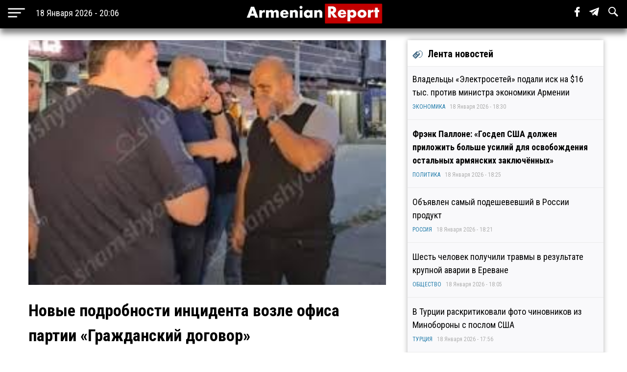

--- FILE ---
content_type: text/html; charset=utf-8
request_url: https://www.armenianreport.com/ru/pubs/391434/
body_size: 7201
content:
<!DOCTYPE html>
<html lang="ru">
	<head>
		<title>Новые подробности инцидента возле офиса партии «Гражданский договор» | ArmenianReport</title>
		<meta http-equiv="Content-Type" content="text/html; charset=utf-8"/>
		<meta name="description" content="Самые важные новости Армении и мира" />
		<meta name="viewport" content="width=device-width, initial-scale=1.0, maximum-scale=1.0, user-scalable=no" />	
		<link rel="icon" href="https://www.armenianreport.com/templates/Default/api/favicon.ico" type="image/x-icon" />
		<link rel="stylesheet" type="text/css" href="https://www.armenianreport.com/templates/Default/api/style.css?1768755989" />
		<link rel="stylesheet" href="//fonts.googleapis.com/css?family=Roboto:300,400,700,300italic,500|Roboto+Condensed:700,400, 600|Roboto+Slab&subset=latin,cyrillic" />
		<link href="https://fonts.googleapis.com/css?family=PT+Sans" rel="stylesheet">
		<script type="6aeed5ef6fee5e11ae539af1-text/javascript" src="https://www.armenianreport.com/javascript/jquery.min.js" /></script>
		<link rel="image_src" href="https://www.armenianreport.com/files/photos/original/1de86d9d0c5dc0fad4031c9c0b8f432f.jpeg"/>    
		<link rel="canonical" href="https://www.armenianreport.com"/>
		<link rel="alternate" hreflang="ru" href="https://www.armenianreport.com" />
		<meta property="og:url" content="https://www.armenianreport.com/ru/pubs/391434/" />
		<meta property="og:title" content="Новые подробности инцидента возле офиса партии «Гражданский договор» | ArmenianReport" />
		<meta property="og:image:width" content="600" />
		<meta property="og:image:height" content="315" />
		<meta property="og:image" content="https://www.armenianreport.com/files/photos/original/1de86d9d0c5dc0fad4031c9c0b8f432f.jpeg" />
		<meta property="og:description" content="Самые важные новости Армении и мира" />
		<meta property="article:published_time" content="2026-01-18T19:06:29.10800Z" />
		<meta property="article:modified_time" content="2026-01-18T19:06:29.10800Z" />  
		<meta https-equiv="Last-Modified" content="Sun, 18 Jan 2026 16:06:29 GMT" />
		<meta name="twitter:card" content="summary">
		<meta name="twitter:site" content="Самые важные новости Армении и мира" />
		<meta name="twitter:title" content="Новые подробности инцидента возле офиса партии «Гражданский договор» | ArmenianReport" />
		<meta name="twitter:description" content="Самые важные новости Армении и мира" />
		<meta name="twitter:image" content="https://www.armenianreport.com/files/photos/original/1de86d9d0c5dc0fad4031c9c0b8f432f.jpeg">
		
		
		<script async src="https://www.googletagmanager.com/gtag/js?id=G-GFYHSR48EQ" type="6aeed5ef6fee5e11ae539af1-text/javascript"></script>
		<script type="6aeed5ef6fee5e11ae539af1-text/javascript">
			window.dataLayer = window.dataLayer || [];
			function gtag(){dataLayer.push(arguments);}
			gtag('js', new Date());

			gtag('config', 'G-GFYHSR48EQ');
		</script>

		
		<script type="6aeed5ef6fee5e11ae539af1-text/javascript">
		var url = 'https://www.armenianreport.com/ru',
		siteurl = 'https://www.armenianreport.com',
		templateurl = 'https://www.armenianreport.com/templates/Default',
		category = '3',
		qwerty = '',
		archive = '',
		author = '',
		tag = '',
		hash = '';
		</script>
		
		<script type="6aeed5ef6fee5e11ae539af1-text/javascript" src="https://www.armenianreport.com/templates/Default/api/javascript.js?1768755989" /></script>
	</head>

	<body>
		
<div id='topNubex'>Наверх</div>

<center>
	<div class="header">
		<ul>
			<table style="width:100%;"><tr>
				
				<td style="width:25%;" ><img src="https://www.armenianreport.com/templates/Default/api/menu.png" style='cursor:pointer;height:40px;vertical-align:middle;margin-left:10px;' onclick="if (!window.__cfRLUnblockHandlers) return false; menuMobile()" data-cf-modified-6aeed5ef6fee5e11ae539af1-=""><b id='no_mobile' style="margin-left:20px;color:#fff;font-weight:normal;">18 Января 2026 - 20:06</b></td>
				<td style="width:50%;text-align:center;"><a href="https://www.armenianreport.com/ru"><img src="https://www.armenianreport.com/templates/Default/api/logo.png?1768755989" class='logoImage'></a></td>

				<td style="text-align:right;width:25%;">
				
					<span id='sb' style='display:none;background-color:#fff;padding: 10px;margin-right: 15px;'>
						<form id='searchForm' action='https://www.armenianreport.com/ru/archive/search/' method='GET' style='display:inline-block;'>
							<input name='q' id='search' type='text' placeholder="Что вы ищете ?" style='width: 200px;border-radius: 3px;border:none;outline:none;'>
							<input type=submit hidden>
						</form>
					</span>
				
					<span class='sb_1' id='no_mobile' style='padding-right:15px;'><a href='https://www.facebook.com/armenianreport/' target='_blank'><img src='https://www.armenianreport.com/templates/Default/api/f.svg' style='height:20px;'></a></span>
					<span class='sb_1' id='no_mobile' style='padding-right:15px;'><a href='#' target='_blank'><img src='https://www.armenianreport.com/templates/Default/api/tg.svg' style='height:20px;'></a></span>
					<span id='no_mobile' onclick="if (!window.__cfRLUnblockHandlers) return false; s()" style='padding-right:15px;' data-cf-modified-6aeed5ef6fee5e11ae539af1-=""><img src='https://www.armenianreport.com/templates/Default/api/s.svg' style='height:20px;'></span>
		
									</td>
			<tr></table>
		</ul>
		

	</div>
</center>

<div style='height:55px;'></div>

<br>
<div class='menuMobile'>
	<center>
		<ul>
			<p style='border-bottom:1px solid #aeaeae;'><b style='font-size:25px;font-weight:normal;color:#fff;'>МЕНЮ</b></p>
			<p style='display:inline-block;color:#ddff00;font-size:18px;padding:0 10px;margin:10px;padding-left:0;margin-left:0;font-weight:bold;'><a href='https://www.armenianreport.com/ru/theme/1/'>ПОЛИТИКА</a></p><p style='display:inline-block;color:#ddff00;font-size:18px;padding:0 10px;margin:10px;padding-left:0;margin-left:0;font-weight:bold;'><a href='https://www.armenianreport.com/ru/theme/2/'>ЭКОНОМИКА</a></p><p style='display:inline-block;color:#ddff00;font-size:18px;padding:0 10px;margin:10px;padding-left:0;margin-left:0;font-weight:bold;'><a href='https://www.armenianreport.com/ru/theme/3/'>ОБЩЕСТВО</a></p><p style='display:inline-block;color:#ddff00;font-size:18px;padding:0 10px;margin:10px;padding-left:0;margin-left:0;font-weight:bold;'><a href='https://www.armenianreport.com/ru/theme/4/'>ТУРЦИЯ</a></p><p style='display:inline-block;color:#ddff00;font-size:18px;padding:0 10px;margin:10px;padding-left:0;margin-left:0;font-weight:bold;'><a href='https://www.armenianreport.com/ru/theme/5/'>РОССИЯ</a></p><p style='display:inline-block;color:#ddff00;font-size:18px;padding:0 10px;margin:10px;padding-left:0;margin-left:0;font-weight:bold;'><a href='https://www.armenianreport.com/ru/theme/6/'>ИРАН</a></p><p style='display:inline-block;color:#ddff00;font-size:18px;padding:0 10px;margin:10px;padding-left:0;margin-left:0;font-weight:bold;'><a href='https://www.armenianreport.com/ru/theme/7/'>АЗЕРБАЙДЖАН</a></p><p style='display:inline-block;color:#ddff00;font-size:18px;padding:0 10px;margin:10px;padding-left:0;margin-left:0;font-weight:bold;'><a href='https://www.armenianreport.com/ru/theme/8/'>ГРУЗИЯ</a></p><p style='display:inline-block;color:#ddff00;font-size:18px;padding:0 10px;margin:10px;padding-left:0;margin-left:0;font-weight:bold;'><a href='https://www.armenianreport.com/ru/theme/10/'>НАША АНАЛИТИКА</a></p><p style='display:inline-block;color:#ddff00;font-size:18px;padding:0 10px;margin:10px;padding-left:0;margin-left:0;font-weight:bold;'><a href='https://www.armenianreport.com/ru/theme/11/'>МИР</a></p>
							
			<p style='border-bottom:1px solid #aeaeae;'>
				<Center>
				<a href='https://www.armenianreport.com/ru/web/256521/'><span style='padding:20px;color:#fff;'>О Нас</span></a>
				<a href='https://www.armenianreport.com/ru/web/256522/'><span style='padding:20px;color:#fff;'>Контакты</span></a>
				<a href='https://www.facebook.com/armenianreport/'><span style='padding:20px;color:#fff;'>Facebook</span></a>
				<a href=#><span style='padding:20px;color:#fff;'>Telegram</span></a>
				</center>
			</p>
			<p style='font-size:15px;color:#aeaeae;' id='no_mobile'>Любое использование материалов допускается только при наличии гиперссылки на ArmenianReport</p>
			<p style='font-size:15px;color:#aeaeae;' id='no_mobile'>ArmenianReport © 2010-2022. Все права защищены.</p>

			<br><br><br><br>
		</ul>
	</center>
</div><div class='main'>
<center>
<div class='center'  style='max-width:750px;margin-right:10px;'>
	
	<div class='body'>
		<ul>
			<div class='articleImage' style='background:url(https://www.armenianreport.com/files/photos/original/1de86d9d0c5dc0fad4031c9c0b8f432f.jpeg);background-size:cover;background-position:center;'></div><br>			<p style='font-size:34px;font-weight:bold;margin:0;'>Новые подробности инцидента возле офиса партии «Гражданский договор»</p>
		
					
						<p style='text-align:left;color:#aeaeae;font-size:14px;'>ОБЩЕСТВО - 10 Июля 2024 - 13:28&nbsp;&nbsp;|&nbsp;&nbsp;Просмотров - 495</p>
			<p><p><strong>Молодой мужчина открыл стрельбу у здания на улице Эребуни, есть пострадавший. Инцидент произошел накануне, 9 июля. Об этом сообщает пресс-служба полиции Армении.</strong></p>
<p>Сотрудники угрозыска из столичного управления выяснили, что в 18:30 упомянутый молодой человек вступил в спор с неким парнем, возникший на бытовой почве, и выстрелил в него.</p>
<p>При изучении записей с камер видеонаблюдения прояснились ряд обстоятельств случившегося. А при осмотре места происшествия были обнаружены две гильзы.<br />Около 19:05 из медцентра "Эребуни" в центр оперативного управления полиции поступило сообщение о том, что к ним с огнестрельным ранением в голень поступил 27-летний парень, проживающий в квартале Нор Ареш.</p>
<p>В результате принятых мер установлено, что в госпитализированного из пистолета стрелял 25-летний житель того же района.</p>
<p>Сотрудники полиции разыскали его на 44-й улице в квартале Нор Ареш. За причинение телесных повреждений и незаконное хранение оружия он был задержан и доставлен в отдел, где у него из-за пояса выпал пистолет.</p>
<p>Инициировано уголовное производство. Составленные документ переданы в следственный отдел.</p>
<p><a href="https://www.aysor.am/ru/news/2024/07/10/%D0%B8%D0%BD%D1%86%D0%B8%D0%B4%D0%B5%D0%BD%D1%82/2302517">Aysor</a></p></p>							
			<br><br>			
			<div class='social'>
				<span><a href='https://www.facebook.com/sharer/sharer.php?u=https://www.armenianreport.com/ru/pubs/391434/' onclick="if (!window.__cfRLUnblockHandlers) return false; window.open(this.href, 'mywin','left=50,top=50,width=600,height=350,toolbar=0'); return false;" data-cf-modified-6aeed5ef6fee5e11ae539af1-=""><img src='https://www.armenianreport.com/templates/Default/api/f_b.png'></a></span>
				<span><a href="https://twitter.com/share?text=Новые подробности инцидента возле офиса партии «Гражданский договор»&url=https://www.armenianreport.com/ru/pubs/391434/" onclick="if (!window.__cfRLUnblockHandlers) return false; window.open(this.href, 'mywin','left=50,top=50,width=600,height=350,toolbar=0'); return false;" data-cf-modified-6aeed5ef6fee5e11ae539af1-=""><img src='https://www.armenianreport.com/templates/Default/api/t_b.png'></a></span>
				<span>&nbsp;&nbsp;<a target=_blank href='https://www.armenianreport.com/print/391434/'><img src='https://www.armenianreport.com/templates/Default/api/print.png'></a></span>
			</div><br>
		 
		</ul>
	</div>
	<div style='text-align:left;'>
		<br><br>	</div>
	
	<style>.float {width:48%;}</style>	
<div class='block'>
	<center>
		<div class='titleText'><img src='https://www.armenianreport.com/templates/Default/api/microbut.png'>Читайте также</div>
	<a href='https://www.armenianreport.com/ru/pubs/434813/'>
		<div class='float'>
			<div style='background-image:url(https://www.armenianreport.com/files/photos/normal/cf83a65d2ad4cf2219d35b4f81d6990d.jpeg);background-size:cover;background-position:center;width:97%;height:230px;border-radius:4px;margin:auto;'></div>
			<p style='padding:10px;'>Шесть человек получили травмы в результате крупной аварии в Ереване   </p>
			<p><i style='color:#066e94;'><a href='https://www.armenianreport.com/ru/theme/3/'>ОБЩЕСТВО</a></i><br><i>18 Января 2026 - 18:05</i></p>
		</div> </a>
	










	<a href='https://www.armenianreport.com/ru/pubs/434808/'>
		<div class='float'>
			<div style='background-image:url(https://www.armenianreport.com/files/photos/normal/ae6f33b5f6d9218b9f3bedec167bbc5f.jpeg);background-size:cover;background-position:center;width:97%;height:230px;border-radius:4px;margin:auto;'></div>
			<p style='padding:10px;'>Проводящему голодовку блогеру Нареку Самсоняну вызвали «скорую» в тюрьму   </p>
			<p><i style='color:#066e94;'><a href='https://www.armenianreport.com/ru/theme/3/'>ОБЩЕСТВО</a></i><br><i>18 Января 2026 - 16:18</i></p>
		</div> </a>
	










	<a href='https://www.armenianreport.com/ru/pubs/434798/'>
		<div class='float'>
			<div style='background-image:url(https://www.armenianreport.com/files/photos/normal/64956cbbd53e099362d637b74882fafa.jpeg);background-size:cover;background-position:center;width:97%;height:230px;border-radius:4px;margin:auto;'></div>
			<p style='padding:10px;'>В Чаренцаване всю ночь не спали: они метлами и лопатами расчищают снег к приезду Пашиняна   </p>
			<p><i style='color:#066e94;'><a href='https://www.armenianreport.com/ru/theme/3/'>ОБЩЕСТВО</a></i><br><i>18 Января 2026 - 13:51</i></p>
		</div> </a>
	










	<a href='https://www.armenianreport.com/ru/pubs/434795/'>
		<div class='float'>
			<div style='background-image:url(https://www.armenianreport.com/files/photos/normal/8b79b5c14245810ce067196501040ee7.jpeg);background-size:cover;background-position:center;width:97%;height:230px;border-radius:4px;margin:auto;'></div>
			<p style='padding:10px;'>В Джермуке двое подростков избили 42-летнего пекаря   </p>
			<p><i style='color:#066e94;'><a href='https://www.armenianreport.com/ru/theme/3/'>ОБЩЕСТВО</a></i><br><i>18 Января 2026 - 00:47</i></p>
		</div> </a>
	









	</center>
</div></div>
		
		

<div class='right'>
	<div class='titleText'><img src='https://www.armenianreport.com/templates/Default/api/microbut.png'>Лента новостей</div>

	
			<a href='https://www.armenianreport.com/ru/pubs/434816/'>
				<ul class='lenta_1_block'>
					
					<p><span class='lenta_1'>Владельцы «Электросетей» подали иск на $16 тыс. против министра экономики Армении</span>  </p>
					<p><i><a href='https://www.armenianreport.com/ru/theme/2'>ЭКОНОМИКА</a>&nbsp;&nbsp;&nbsp;18 Января 2026 - 18:30</i></p>
				</ul>
			</a>
			<a href='https://www.armenianreport.com/ru/pubs/434815/'>
				<ul class='lenta_3_block'>
					
					<p><span class='lenta_3'>Фрэнк Паллоне: «Госдеп США должен приложить больше усилий для освобождения остальных армянских заключённых»</span>  </p>
					<p><i><a href='https://www.armenianreport.com/ru/theme/1'>ПОЛИТИКА</a>&nbsp;&nbsp;&nbsp;18 Января 2026 - 18:25</i></p>
				</ul>
			</a>
			<a href='https://www.armenianreport.com/ru/pubs/434814/'>
				<ul class='lenta_1_block'>
					
					<p><span class='lenta_1'>Объявлен самый подешевевший в России продукт</span>  </p>
					<p><i><a href='https://www.armenianreport.com/ru/theme/5'>РОССИЯ</a>&nbsp;&nbsp;&nbsp;18 Января 2026 - 18:21</i></p>
				</ul>
			</a>
			<a href='https://www.armenianreport.com/ru/pubs/434813/'>
				<ul class='lenta_1_block'>
					
					<p><span class='lenta_1'>Шесть человек получили травмы в результате крупной аварии в Ереване</span>  </p>
					<p><i><a href='https://www.armenianreport.com/ru/theme/3'>ОБЩЕСТВО</a>&nbsp;&nbsp;&nbsp;18 Января 2026 - 18:05</i></p>
				</ul>
			</a>
			<a href='https://www.armenianreport.com/ru/pubs/434812/'>
				<ul class='lenta_1_block'>
					
					<p><span class='lenta_1'>В Турции раскритиковали фото чиновников из Минобороны с послом США</span>  </p>
					<p><i><a href='https://www.armenianreport.com/ru/theme/4'>ТУРЦИЯ</a>&nbsp;&nbsp;&nbsp;18 Января 2026 - 17:56</i></p>
				</ul>
			</a>
			<a href='https://www.armenianreport.com/ru/pubs/434811/'>
				<ul class='lenta_1_block'>
					
					<p><span class='lenta_1'>В Ереване и областях будет обновлено около 600 км линий электропередач</span>  </p>
					<p><i><a href='https://www.armenianreport.com/ru/theme/2'>ЭКОНОМИКА</a>&nbsp;&nbsp;&nbsp;18 Января 2026 - 17:02</i></p>
				</ul>
			</a>
			<a href='https://www.armenianreport.com/ru/pubs/434810/'>
				<ul class='lenta_3_block'>
					
					<p><span class='lenta_3'>Эдмон Марукян: «Трамп, Гренландия, НАТО: Рушится миропорядок, а чем заняты мы?»</span>  </p>
					<p><i><a href='https://www.armenianreport.com/ru/theme/1'>ПОЛИТИКА</a>&nbsp;&nbsp;&nbsp;18 Января 2026 - 16:49</i></p>
				</ul>
			</a>
			<a href='https://www.armenianreport.com/ru/pubs/434809/'>
				<ul class='lenta_1_block'>
					
					<p><span class='lenta_1'>Ситуация в Иране усугубляется: число погибших и раненых увеличивается</span>  </p>
					<p><i><a href='https://www.armenianreport.com/ru/theme/6'>ИРАН</a>&nbsp;&nbsp;&nbsp;18 Января 2026 - 16:34</i></p>
				</ul>
			</a>
			<a href='https://www.armenianreport.com/ru/pubs/434808/'>
				<ul class='lenta_1_block'>
					
					<p><span class='lenta_1'>Проводящему голодовку блогеру Нареку Самсоняну вызвали «скорую» в тюрьму</span>  </p>
					<p><i><a href='https://www.armenianreport.com/ru/theme/3'>ОБЩЕСТВО</a>&nbsp;&nbsp;&nbsp;18 Января 2026 - 16:18</i></p>
				</ul>
			</a>
			<a href='https://www.armenianreport.com/ru/pubs/434807/'>
				<ul class='lenta_1_block'>
					
					<p><span class='lenta_1'>16 членам грузинской радикальной фашистской группировки предъявлены обвинения по статьям УК</span>  </p>
					<p><i><a href='https://www.armenianreport.com/ru/theme/8'>ГРУЗИЯ</a>&nbsp;&nbsp;&nbsp;18 Января 2026 - 16:01</i></p>
				</ul>
			</a>
			<a href='https://www.armenianreport.com/ru/pubs/434806/'>
				<ul class='lenta_1_block'>
					
					<p><span class='lenta_1'>Мэр Чаренцавана отказался отвечать на вопрос журналистов об антицерковной кампании</span>  </p>
					<p><i><a href='https://www.armenianreport.com/ru/theme/1'>ПОЛИТИКА</a>&nbsp;&nbsp;&nbsp;18 Января 2026 - 15:51</i></p>
				</ul>
			</a>
			<a href='https://www.armenianreport.com/ru/pubs/434805/'>
				<ul class='lenta_1_block'>
					
					<p><span class='lenta_1'>Манукян: «Железная дорога в Иран исключительно через Армению обойдется в $2,5 млрд.»</span>  </p>
					<p><i><a href='https://www.armenianreport.com/ru/theme/2'>ЭКОНОМИКА</a>&nbsp;&nbsp;&nbsp;18 Января 2026 - 15:20</i></p>
				</ul>
			</a>
			<a href='https://www.armenianreport.com/ru/pubs/434804/'>
				<ul class='lenta_1_block'>
					
					<p><span class='lenta_1'>Бюлент Арынч оценил возможность передачи по наследству поста президента Турции</span>  </p>
					<p><i><a href='https://www.armenianreport.com/ru/theme/4'>ТУРЦИЯ</a>&nbsp;&nbsp;&nbsp;18 Января 2026 - 14:56</i></p>
				</ul>
			</a>
			<a href='https://www.armenianreport.com/ru/pubs/434803/'>
				<ul class='lenta_3_block'>
					
					<p><span class='lenta_3'>Начальник полиции Армении Арам Казарян скоро покинет свой пост</span>  </p>
					<p><i><a href='https://www.armenianreport.com/ru/theme/1'>ПОЛИТИКА</a>&nbsp;&nbsp;&nbsp;18 Января 2026 - 14:42</i></p>
				</ul>
			</a>
			<a href='https://www.armenianreport.com/ru/pubs/434802/'>
				<ul class='lenta_1_block'>
					
					<p><span class='lenta_1'>Адвокат: «Самвел Карапетян нуждается в стационарном лечении»</span>  </p>
					<p><i><a href='https://www.armenianreport.com/ru/theme/1'>ПОЛИТИКА</a>&nbsp;&nbsp;&nbsp;18 Января 2026 - 14:33</i></p>
				</ul>
			</a>
			<a href='https://www.armenianreport.com/ru/pubs/434801/'>
				<ul class='lenta_1_block'>
					
					<p><span class='lenta_1'>Азербайджан снова трясёт, сейсмологи озабочены</span>  </p>
					<p><i><a href='https://www.armenianreport.com/ru/theme/7'>АЗЕРБАЙДЖАН</a>&nbsp;&nbsp;&nbsp;18 Января 2026 - 14:19</i></p>
				</ul>
			</a>
			<a href='https://www.armenianreport.com/ru/pubs/434800/'>
				<ul class='lenta_3_block'>
					
					<p><span class='lenta_3'>Пашинян прибыл в церковь Святого Всеспасителя в Чаренвацане</span>  </p>
					<p><i><a href='https://www.armenianreport.com/ru/theme/1'>ПОЛИТИКА</a>&nbsp;&nbsp;&nbsp;18 Января 2026 - 14:03</i></p>
				</ul>
			</a>
			<a href='https://www.armenianreport.com/ru/pubs/434799/'>
				<ul class='lenta_1_block'>
					
					<p><span class='lenta_1'>Медведев рассказал о сбывающихся абсурдных прогнозах</span>  </p>
					<p><i><a href='https://www.armenianreport.com/ru/theme/5'>РОССИЯ</a>&nbsp;&nbsp;&nbsp;18 Января 2026 - 13:58</i></p>
				</ul>
			</a>
			<a href='https://www.armenianreport.com/ru/pubs/434798/'>
				<ul class='lenta_1_block'>
					
					<p><span class='lenta_1'>В Чаренцаване всю ночь не спали: они метлами и лопатами расчищают снег к приезду Пашиняна</span>  </p>
					<p><i><a href='https://www.armenianreport.com/ru/theme/3'>ОБЩЕСТВО</a>&nbsp;&nbsp;&nbsp;18 Января 2026 - 13:51</i></p>
				</ul>
			</a>
			<a href='https://www.armenianreport.com/ru/pubs/434797/'>
				<ul class='lenta_1_block'>
					
					<p><span class='lenta_1'>Самвел Карапетян вернулся домой из изолятора СНБ</span>  </p>
					<p><i><a href='https://www.armenianreport.com/ru/theme/1'>ПОЛИТИКА</a>&nbsp;&nbsp;&nbsp;18 Января 2026 - 13:45</i></p>
				</ul>
			</a>
			<a href='https://www.armenianreport.com/ru/pubs/434796/'>
				<ul class='lenta_2_block'>
					
					<p><span class='lenta_2'>«Наивность» Вардана Осканяна</span>  <b class=anred>RealPolitik ArmenianReport</b></p>
					<p><i><a href='https://www.armenianreport.com/ru/theme/10'>НАША АНАЛИТИКА</a>&nbsp;&nbsp;&nbsp;18 Января 2026 - 02:06</i></p>
				</ul>
			</a>
			<a href='https://www.armenianreport.com/ru/pubs/434795/'>
				<ul class='lenta_1_block'>
					
					<p><span class='lenta_1'>В Джермуке двое подростков избили 42-летнего пекаря</span>  </p>
					<p><i><a href='https://www.armenianreport.com/ru/theme/3'>ОБЩЕСТВО</a>&nbsp;&nbsp;&nbsp;18 Января 2026 - 00:47</i></p>
				</ul>
			</a>
			<a href='https://www.armenianreport.com/ru/pubs/434794/'>
				<ul class='lenta_1_block'>
					
					<p><span class='lenta_1'>Что происходит на рынке сжиженного газа: до каких пределов дойдет инфляция?</span>  </p>
					<p><i><a href='https://www.armenianreport.com/ru/theme/2'>ЭКОНОМИКА</a>&nbsp;&nbsp;&nbsp;18 Января 2026 - 00:36</i></p>
				</ul>
			</a>
			<a href='https://www.armenianreport.com/ru/pubs/434793/'>
				<ul class='lenta_1_block'>
					
					<p><span class='lenta_1'>В Лондоне протестующие вновь спустили флаг Ирана</span>  </p>
					<p><i><a href='https://www.armenianreport.com/ru/theme/6'>ИРАН</a>&nbsp;&nbsp;&nbsp;18 Января 2026 - 00:11</i></p>
				</ul>
			</a>
			<a href='https://www.armenianreport.com/ru/pubs/434792/'>
				<ul class='lenta_1_block'>
					
					<p><span class='lenta_1'>В Сисиане командир отряда воинской части сбил четвероклассницу</span>  </p>
					<p><i><a href='https://www.armenianreport.com/ru/theme/3'>ОБЩЕСТВО</a>&nbsp;&nbsp;&nbsp;17 Января 2026 - 23:42</i></p>
				</ul>
			</a>
			<a href='https://www.armenianreport.com/ru/pubs/434791/'>
				<ul class='lenta_3_block'>
					
					<p><span class='lenta_3'>Никол Пашинян: «Таможенные ноу-хау для проекта TRIPP применят и в "Звартноце"»</span>  </p>
					<p><i><a href='https://www.armenianreport.com/ru/theme/2'>ЭКОНОМИКА</a>&nbsp;&nbsp;&nbsp;17 Января 2026 - 23:31</i></p>
				</ul>
			</a>
			<a href='https://www.armenianreport.com/ru/pubs/434790/'>
				<ul class='lenta_1_block'>
					
					<p><span class='lenta_1'>Посол России назвал провокационным заявление Хорватии о Шпицбергене</span>  </p>
					<p><i><a href='https://www.armenianreport.com/ru/theme/5'>РОССИЯ</a>&nbsp;&nbsp;&nbsp;17 Января 2026 - 22:59</i></p>
				</ul>
			</a>
			<a href='https://www.armenianreport.com/ru/pubs/434789/'>
				<ul class='lenta_1_block'>
					
					<p><span class='lenta_1'>Врач мэра Гюмри: «Такое запущенное состояние может привести к острому инфаркту миокарда»</span>  </p>
					<p><i><a href='https://www.armenianreport.com/ru/theme/3'>ОБЩЕСТВО</a>&nbsp;&nbsp;&nbsp;17 Января 2026 - 22:46</i></p>
				</ul>
			</a>
			<a href='https://www.armenianreport.com/ru/pubs/434788/'>
				<ul class='lenta_1_block'>
					
					<p><span class='lenta_1'>Али Хаменеи обвинил Трампа в смуте в Иране</span>  </p>
					<p><i><a href='https://www.armenianreport.com/ru/theme/6'>ИРАН</a>&nbsp;&nbsp;&nbsp;17 Января 2026 - 22:41</i></p>
				</ul>
			</a>
			<a href='https://www.armenianreport.com/ru/pubs/434787/'>
				<ul class='lenta_1_block'>
					
					<p><span class='lenta_1'>Экс-глава МИД Армении: «26% - это крохи, которые отдали бы даже абсолютно немому переговорщику»</span>  </p>
					<p><i><a href='https://www.armenianreport.com/ru/theme/2'>ЭКОНОМИКА</a>&nbsp;&nbsp;&nbsp;17 Января 2026 - 22:14</i></p>
				</ul>
			</a>
			<a href='https://www.armenianreport.com/ru/pubs/434786/'>
				<ul class='lenta_1_block'>
					
					<p><span class='lenta_1'>К объявившему в СИЗО голодовку Самсоняну пустили врача, но не разрешили операцию</span>  </p>
					<p><i><a href='https://www.armenianreport.com/ru/theme/1'>ПОЛИТИКА</a>&nbsp;&nbsp;&nbsp;17 Января 2026 - 21:56</i></p>
				</ul>
			</a>
			<a href='https://www.armenianreport.com/ru/pubs/434784/'>
				<ul class='lenta_1_block'>
					
					<p><span class='lenta_1'>В Аджарии задержали украинца и белорусов за перевозку наркотиков</span>  </p>
					<p><i><a href='https://www.armenianreport.com/ru/theme/8'>ГРУЗИЯ</a>&nbsp;&nbsp;&nbsp;17 Января 2026 - 21:25</i></p>
				</ul>
			</a>
			<a href='https://www.armenianreport.com/ru/pubs/434785/'>
				<ul class='lenta_1_block'>
					
					<p><span class='lenta_1'>Нарек Карапетян: «В ближайшие недели мы представим видение Самвела Карапетяна и его программы»</span>  </p>
					<p><i><a href='https://www.armenianreport.com/ru/theme/2'>ЭКОНОМИКА</a>&nbsp;&nbsp;&nbsp;17 Января 2026 - 21:21</i></p>
				</ul>
			</a>
			<a href='https://www.armenianreport.com/ru/pubs/434783/'>
				<ul class='lenta_1_block'>
					
					<p><span class='lenta_1'>Иран сообщил о ликвидации террористов, проникших в страну через западные границы</span>  </p>
					<p><i><a href='https://www.armenianreport.com/ru/theme/6'>ИРАН</a>&nbsp;&nbsp;&nbsp;17 Января 2026 - 21:11</i></p>
				</ul>
			</a>
			<a href='https://www.armenianreport.com/ru/pubs/434782/'>
				<ul class='lenta_3_block'>
					
					<p><span class='lenta_3'>Пашинян зовёт танцевать</span>  </p>
					<p><i><a href='https://www.armenianreport.com/ru/theme/3'>ОБЩЕСТВО</a>&nbsp;&nbsp;&nbsp;17 Января 2026 - 20:14</i></p>
				</ul>
			</a>	<a href='https://www.armenianreport.com/ru/all/news/'><ul class='hover1' style='background-color:#c30000;color:#fff;'><p><b><center>ВСЕ НОВОСТИ</center></b></p></ul></a>
</div></center></div>
<br>
<div class='footer'>
	<center>
		<ul>
			<br><img src="https://www.armenianreport.com/templates/Default/api/logo.png?123" style='width:100%;max-width:400px;'>
			
			<p id='no_mobile' style='text-align:left;'><a href='https://www.armenianreport.com/ru/theme/1/'><span style='color:gold;padding:20px 20px 20px 0;font-weight:bold;font-size:16px;'>ПОЛИТИКА</span></a><a href='https://www.armenianreport.com/ru/theme/2/'><span style='color:gold;padding:20px 20px 20px 0;font-weight:bold;font-size:16px;'>ЭКОНОМИКА</span></a><a href='https://www.armenianreport.com/ru/theme/3/'><span style='color:gold;padding:20px 20px 20px 0;font-weight:bold;font-size:16px;'>ОБЩЕСТВО</span></a><a href='https://www.armenianreport.com/ru/theme/4/'><span style='color:gold;padding:20px 20px 20px 0;font-weight:bold;font-size:16px;'>ТУРЦИЯ</span></a><a href='https://www.armenianreport.com/ru/theme/5/'><span style='color:gold;padding:20px 20px 20px 0;font-weight:bold;font-size:16px;'>РОССИЯ</span></a><a href='https://www.armenianreport.com/ru/theme/6/'><span style='color:gold;padding:20px 20px 20px 0;font-weight:bold;font-size:16px;'>ИРАН</span></a><a href='https://www.armenianreport.com/ru/theme/7/'><span style='color:gold;padding:20px 20px 20px 0;font-weight:bold;font-size:16px;'>АЗЕРБАЙДЖАН</span></a><a href='https://www.armenianreport.com/ru/theme/8/'><span style='color:gold;padding:20px 20px 20px 0;font-weight:bold;font-size:16px;'>ГРУЗИЯ</span></a><a href='https://www.armenianreport.com/ru/theme/10/'><span style='color:gold;padding:20px 20px 20px 0;font-weight:bold;font-size:16px;'>НАША АНАЛИТИКА</span></a><a href='https://www.armenianreport.com/ru/theme/11/'><span style='color:gold;padding:20px 20px 20px 0;font-weight:bold;font-size:16px;'>МИР</span></a></p>

			<p id='no_mobile' style='text-align:left;'>
				<a href='https://www.armenianreport.com/ru/web/256521/'><span style='padding:20px 20px 20px 0;color:#fff;'>О Нас</span></a>
				<a href='https://www.armenianreport.com/ru/web/256522/'><span style='padding:20px;color:#fff;'>Контакты</span></a>
				<a href='https://www.facebook.com/armenianreport/'><span style='padding:20px;color:#fff;'>Facebook</span></a>
				<a href=#><span style='padding:20px;color:#fff;'>Telegram</span></a>
			</p>
			
			<p style='font-size:15px;text-align:left;'>Любое использование материалов допускается только при наличии гиперссылки на ArmenianReport</p>
			<p style='font-size:15px;text-align:left;'>ArmenianReport © 2010-2022. Все права защищены.</p>
			<br><br><br>
		</ul>
	<center>
</div>	<script src="/cdn-cgi/scripts/7d0fa10a/cloudflare-static/rocket-loader.min.js" data-cf-settings="6aeed5ef6fee5e11ae539af1-|49" defer></script><script defer src="https://static.cloudflareinsights.com/beacon.min.js/vcd15cbe7772f49c399c6a5babf22c1241717689176015" integrity="sha512-ZpsOmlRQV6y907TI0dKBHq9Md29nnaEIPlkf84rnaERnq6zvWvPUqr2ft8M1aS28oN72PdrCzSjY4U6VaAw1EQ==" data-cf-beacon='{"version":"2024.11.0","token":"6036b98cb4d8445a8e7effa46dd95279","r":1,"server_timing":{"name":{"cfCacheStatus":true,"cfEdge":true,"cfExtPri":true,"cfL4":true,"cfOrigin":true,"cfSpeedBrain":true},"location_startswith":null}}' crossorigin="anonymous"></script>
</body>
	
</html>


<script type="6aeed5ef6fee5e11ae539af1-text/javascript">$.post('https://armenianreport.com/counter/join/', {SERVER_TITLE:document.title,SERVER_NAME:window.location.href,HTTP_REFERER:document.referrer});</script>



--- FILE ---
content_type: image/svg+xml
request_url: https://www.armenianreport.com/templates/Default/api/f.svg
body_size: -98
content:
<svg xmlns="http://www.w3.org/2000/svg" width="8" height="14">
    <path fill="#FFF" fill-rule="evenodd" d="M7.698.002L5.78-.001c-2.156 0-3.549 1.352-3.549 3.445v1.589H.302c-.167 0-.302.128-.302.285v2.303c0 .157.135.285.302.285h1.929v5.808c0 .158.135.285.301.285H5.05a.294.294 0 0 0 .301-.285V7.906h2.256c.167 0 .302-.128.302-.285l.001-2.303a.277.277 0 0 0-.089-.201.307.307 0 0 0-.213-.084H5.352V3.686c0-.647.162-.975 1.053-.975l1.293-.001A.294.294 0 0 0 8 2.424V.288a.294.294 0 0 0-.302-.286z"/>
</svg>
